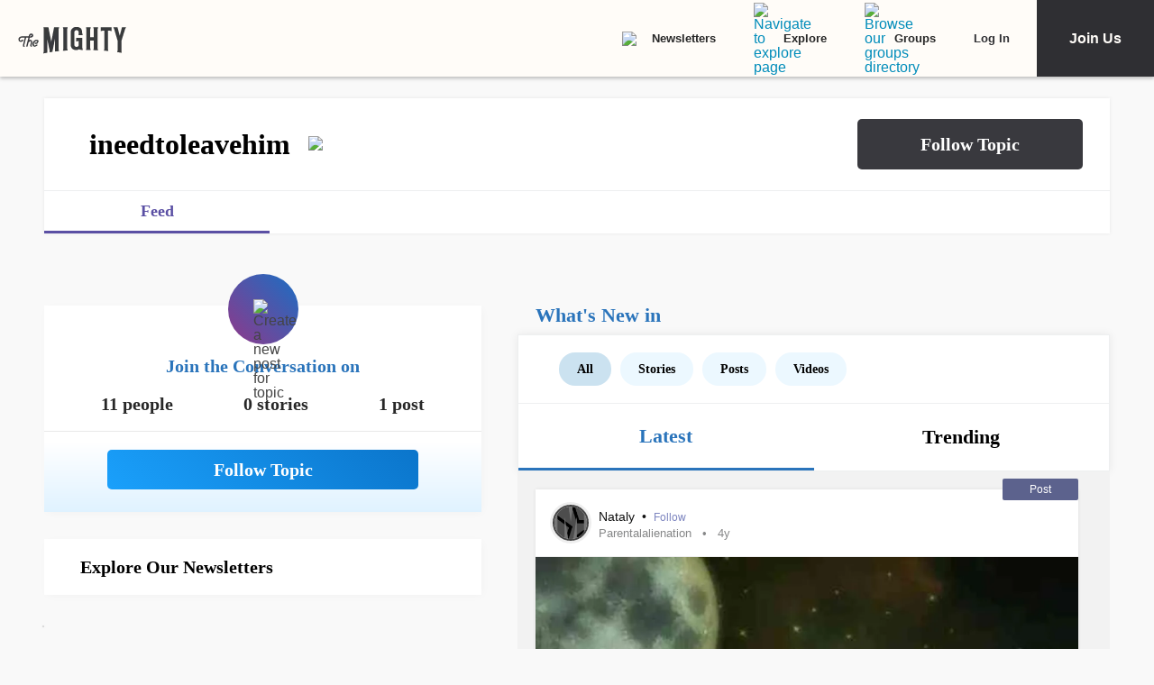

--- FILE ---
content_type: application/javascript; charset=utf-8
request_url: https://fundingchoicesmessages.google.com/f/AGSKWxVxs8Vio-IaoC4SclbzhOK0xPEC2IEsz0adWQdKqjy6x7vcF7Mh1_NQ4AaQSb-gi3UUKnvKXdEjXqatURLfcsmBPWduZVLSB7TM09xcHpVxitHyDLosGZ8nS9j8-fXAGFSIYKUCvx-cF1gBlvt784a5-RwWqOYk9q-I02xHXGmkFF6QvRBmONFDmAjr/_/AdformVideo_/initialize_ads-_adhome._adunit./owa.MessageAdList.
body_size: -1290
content:
window['a9d1d898-e75e-402a-bb6d-6a572ba64538'] = true;